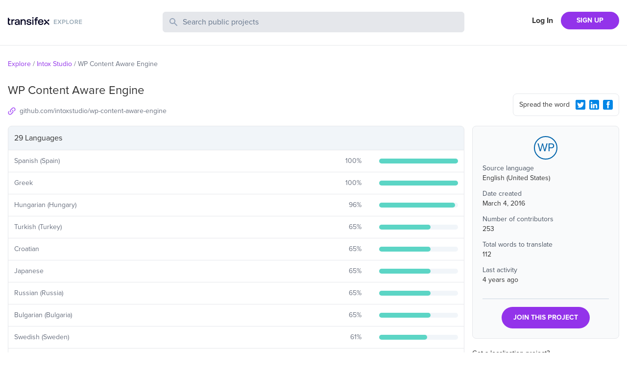

--- FILE ---
content_type: text/html; charset=utf-8
request_url: https://explore.transifex.com/intoxstudio/wp-content-aware-engine/
body_size: 5082
content:
<!DOCTYPE html><html lang="en"><head><meta charSet="utf-8"/><meta name="viewport" content="width=device-width"/><link rel="apple-touch-icon-precomposed" sizes="57x57" href="/favicons/apple-touch-icon-57x57.png"/><link rel="apple-touch-icon-precomposed" sizes="114x114" href="/favicons/apple-touch-icon-114x114.png"/><link rel="apple-touch-icon-precomposed" sizes="72x72" href="/favicons/apple-touch-icon-72x72.png"/><link rel="apple-touch-icon-precomposed" sizes="144x144" href="/favicons/apple-touch-icon-144x144.png"/><link rel="apple-touch-icon-precomposed" sizes="60x60" href="/favicons/apple-touch-icon-60x60.png"/><link rel="apple-touch-icon-precomposed" sizes="120x120" href="/favicons/apple-touch-icon-120x120.png"/><link rel="apple-touch-icon-precomposed" sizes="76x76" href="/favicons/apple-touch-icon-76x76.png"/><link rel="apple-touch-icon-precomposed" sizes="152x152" href="/favicons/apple-touch-icon-152x152.png"/><link rel="icon" type="image/png" href="/favicons/favicon-196x196.png" sizes="196x196"/><link rel="icon" type="image/png" href="/favicons/favicon-96x96.png" sizes="96x96"/><link rel="icon" type="image/png" href="/favicons/favicon-32x32.png" sizes="32x32"/><link rel="icon" type="image/png" href="/favicons/favicon-16x16.png" sizes="16x16"/><link rel="icon" type="image/png" href="/favicons/favicon-128.png" sizes="128x128"/><meta name="twitter:card" content="summary"/><meta name="twitter:site" content="@transifex"/><meta property="twitter:account_id" content="17962352"/><meta property="og:type" content="website"/><meta property="fb:app_id" content="239849186072998"/><meta property="og:title" content="The WP Content Aware Engine translation project on Transifex"/><meta name="twitter:title" content="The WP Content Aware Engine translation project on Transifex"/><meta property="og:url" content="https://explore.transifex.com/intoxstudio/wp-content-aware-engine/"/><meta name="twitter:url" content="https://explore.transifex.com/intoxstudio/wp-content-aware-engine/"/><meta property="og:description" content="Join WP Content Aware Engine project in Transifex, and contribute to the world&#x27;s largest localization community"/><meta name="twitter:description" content="Join WP Content Aware Engine project in Transifex, and contribute to the world&#x27;s largest localization community"/><meta property="og:image" content="https://explore.transifex.com/og_image_join.png"/><meta name="twitter:image" content="https://explore.transifex.com/twitter_image_join.png"/><title>WP Content Aware Engine localization | Transifex</title><meta name="description" content="Join WP Content Aware Engine project in Transifex, and contribute to the world&#x27;s largest localization community"/><meta name="next-head-count" content="18"/><link rel="stylesheet" data-href="https://use.typekit.net/nmt1vfg.css"/><link rel="preload" href="https://explore.static.transifex.net/_next/static/css/90cdcc510faf4bfc.css" as="style"/><link rel="stylesheet" href="https://explore.static.transifex.net/_next/static/css/90cdcc510faf4bfc.css" data-n-g=""/><noscript data-n-css=""></noscript><script defer="" nomodule="" src="https://explore.static.transifex.net/_next/static/chunks/polyfills-c67a75d1b6f99dc8.js"></script><script src="https://explore.static.transifex.net/_next/static/chunks/webpack-811eede6b7a9d975.js" defer=""></script><script src="https://explore.static.transifex.net/_next/static/chunks/framework-0c7baedefba6b077.js" defer=""></script><script src="https://explore.static.transifex.net/_next/static/chunks/main-3b874e62b3e5f07b.js" defer=""></script><script src="https://explore.static.transifex.net/_next/static/chunks/pages/_app-1946db436ef132a1.js" defer=""></script><script src="https://explore.static.transifex.net/_next/static/chunks/247-1528bb1e6db12273.js" defer=""></script><script src="https://explore.static.transifex.net/_next/static/chunks/pages/%5Borganization%5D/%5Bproject%5D-30fb1a778909413c.js" defer=""></script><script src="https://explore.static.transifex.net/_next/static/69hteLQPZeuV7Kfb1_d-u/_buildManifest.js" defer=""></script><script src="https://explore.static.transifex.net/_next/static/69hteLQPZeuV7Kfb1_d-u/_ssgManifest.js" defer=""></script><link rel="stylesheet" href="https://use.typekit.net/nmt1vfg.css"/></head><body><div id="__next"><header class="border-b"><div class="lg:content-auto container mx-auto max-w-screen-xl grow"><div class="py-6 grid md:grid-cols-4 grid-cols-2
       md:gap-4 px-4 2xl:px-0"><h1 class="flex items-center" style="height:44px"><a href="/"><img alt="Explore Transifex" loading="lazy" width="152" height="19" decoding="async" data-nimg="1" class="cursor-pointer pb-2" style="color:transparent" src="/logo.svg"/></a></h1><div class="md:col-span-2 col-span-4 order-3 md:order-none mt-3 md:mt-0"><div><form><label class="relative block"><span class="absolute inset-y-0 left-0 flex items-center pl-3"><svg class="h-5 w-5 fill-slate-400" viewBox="0 0 20 20"><path fill-rule="evenodd" d="M8 4a4 4 0 100 8 4 4 0 000-8zM2 8a6 6 0 1110.89 3.476l4.817 4.817a1 1 0 01-1.414 1.414l-4.816-4.816A6 6 0 012 8z" clip-rule="evenodd"></path></svg></span><span class="sr-only">Search Public Projects</span><input type="text" name="search" class="border w-full bg-gray-200 rounded-md py-2 pl-10 pr-3 placeholder:text-slate-500 text-slate-600 focus:outline-none focus:border-gray-300 focus:ring-gray-300 focus:ring-1 invalid:text-slate-400" placeholder="Search public projects" autoComplete="off" minLength="2" value=""/></label></form></div></div><div class=""><nav class="flex items-center justify-end flex-1"><a href="https://app.transifex.com/signin" class="font-bold px-4 shrink-0 hidden xs:block">Log In</a><a href="https://app.transifex.com/signup/open-source/" class="bg-purple-600 hover:bg-violet-700 hover:no-underline text-white font-bold py-2 px-4 sm:px-8 rounded-full text-sm shrink-0">SIGN UP</a></nav></div></div></div></header><div class="lg:content-auto container mx-auto max-w-screen-xl grow"><section class="px-4 2xl:px-0"><ul class="text-sm flex text-gray-500 my-7"><li><span class="mr-1 inline-block text-purple-600"><a href="/">Explore</a></span><span class="mr-1 inline-block">/</span></li><li><span class="mr-1 inline-block text-purple-600">Intox Studio</span><span class="mr-1 inline-block">/</span></li><li><span class="mr-1 inline-block ">WP Content Aware Engine</span></li></ul></section><section class="grid md:grid-cols-4 md:gap-4 px-4 2xl:px-0 items-end"><div class="md:col-span-3"><h1 class="text-2xl pb-2">WP Content Aware Engine</h1><p class="text-gray-600"></p><p class="flex items-center pb-5 pt-2 text-gray-500 text-sm w-1/2"><svg viewBox="0 0 16 16" class="w-4 h-4 fill-purple-500 mr-2 shrink-0"><path d="M6.841 9.159c0.337 0.321 0.337 0.847 0 1.168-0.321 0.321-0.847 0.321-1.168 0-1.603-1.603-1.603-4.21 0-5.813v0l2.911-2.911c1.603-1.603 4.21-1.603 5.813 0s1.603 4.21 0 5.813l-1.225 1.225c0.008-0.674-0.099-1.348-0.329-1.99l0.386-0.395c0.97-0.962 0.97-2.524 0-3.486-0.962-0.97-2.524-0.97-3.486 0l-2.902 2.902c-0.97 0.962-0.97 2.524 0 3.486zM9.159 5.673c0.321-0.321 0.847-0.321 1.168 0 1.603 1.603 1.603 4.21 0 5.813v0l-2.911 2.911c-1.603 1.603-4.21 1.603-5.813 0s-1.603-4.21 0-5.813l1.225-1.225c-0.008 0.674 0.099 1.348 0.329 1.998l-0.386 0.386c-0.97 0.962-0.97 2.524 0 3.486 0.962 0.97 2.524 0.97 3.486 0l2.902-2.902c0.97-0.962 0.97-2.524 0-3.486-0.337-0.321-0.337-0.847 0-1.168z"></path></svg><a href="https://github.com/intoxstudio/wp-content-aware-engine" target="_blank" rel="noreferrer" class="truncate w-50">github.com/intoxstudio/wp-content-aware-engine</a></p></div><div class="pb-5 flex justify-end"><div class="rounded-lg p-2 pl-3 border w-full md:w-fit text-sm flex items-center"><span class="grow pr-2">Spread the word</span><button type="button" aria-label="Twitter Share"><svg viewBox="0 0 16 16" class="w-5 h-5 fill-info m-2 sm:m-1"><path d="M1.9 0h12.1c0.5 0 1 0.2 1.4 0.6 0.4 0.3 0.6 0.8 0.6 1.3v12.1c0 0.5-0.2 1-0.6 1.4s-0.8 0.6-1.4 0.6h-12.1c-0.5 0-1-0.2-1.4-0.6-0.3-0.3-0.5-0.8-0.5-1.3v-12.2c0-0.5 0.2-1 0.6-1.4s0.8-0.5 1.3-0.5zM12.8 5.9c0.4-0.3 0.8-0.7 1.2-1.2-0.4 0.2-0.9 0.3-1.4 0.4 0.5-0.3 0.9-0.7 1-1.3-0.5 0.3-1 0.5-1.5 0.6-0.5-0.5-1-0.7-1.7-0.7-0.4-0.1-0.9 0.1-1.3 0.3-0.4 0.3-0.6 0.7-0.8 1.1-0.2 0.5-0.2 0.9-0.1 1.4-1-0.1-1.8-0.3-2.7-0.7s-1.5-1-2.1-1.8c-0.4 0.6-0.4 1.1-0.3 1.7s0.5 1.1 1 1.4c-0.4 0.1-0.8 0-1.1-0.2 0 0.6 0.2 1 0.5 1.5s0.8 0.7 1.4 0.8c-0.4 0.1-0.7 0.1-1.1 0 0.2 0.5 0.4 0.9 0.8 1.2s0.9 0.5 1.4 0.5c-0.5 0.4-1 0.7-1.6 0.8s-1.2 0.2-1.8 0.1c1.1 0.7 2.3 1.1 3.6 1.1 1.4 0 2.6-0.3 3.6-1s1.8-1.5 2.3-2.6 0.8-2.2 0.7-3.4z"></path></svg></button><button type="button" aria-label="LinkedIn Share"><svg viewBox="0 0 16 16" class="w-5 h-5 fill-info m-2 sm:m-1"><path d="M2 0h12c0.5 0 1 0.2 1.4 0.6s0.6 0.8 0.6 1.3v12.1c0 0.5-0.2 1-0.6 1.4s-0.8 0.6-1.4 0.6h-12c-0.5 0-1-0.2-1.4-0.6s-0.6-0.8-0.6-1.3v-12.2c0-0.5 0.2-1 0.6-1.4s0.8-0.5 1.4-0.5zM3.6 5.8c0.4 0 0.7-0.1 0.9-0.4s0.4-0.6 0.4-0.9-0.1-0.7-0.3-0.9-0.6-0.4-1-0.4c-0.3 0-0.6 0.1-0.9 0.4s-0.4 0.5-0.4 0.9 0.1 0.7 0.4 0.9 0.6 0.4 0.9 0.4zM12.9 13.8v-4.5c0-0.9-0.2-1.6-0.7-2.1s-1.1-0.7-1.9-0.7c-0.4 0-0.9 0.1-1.2 0.3s-0.6 0.5-0.8 0.8l-0.1 0.1v-1h-2.2v7.1h2.3v-3.7c0-0.5 0.1-0.9 0.3-1.2s0.6-0.4 1-0.4c0.8 0 1.2 0.5 1.2 1.6v3.7h2.1zM4.8 6.7h-2.2v7.1h2.3v-7.1z"></path></svg></button><button type="button" aria-label="Facebook Share"><svg viewBox="0 0 16 16" class="w-5 h-5 fill-info m-2 sm:m-1"><path d="M14.1 0.050h-12.2c-1 0-1.9 0.9-1.9 1.9v12.1c0 1 0.9 1.9 1.9 1.9h12.1c1 0 1.9-0.9 1.9-1.9v-12.1c0.1-1-0.8-1.9-1.8-1.9zM11 4.35c0 0-0.9 0-1.3 0-0.5 0-0.6 0.1-0.6 0.6 0 0.3 0 1.1 0 1.1h1.9l-0.3 2h-1.6v5.7h-2.2v-5.7h-1.2v-1.9h1.1c0 0 0-0.2 0-1.5 0-1.5 0.8-2.3 2.5-2.3 0.2 0 1.6 0 1.6 0s0.1 2 0.1 2z"></path></svg></button></div></div></section><section class="grid md:grid-cols-4 md:gap-4 px-4 2xl:px-0"><div class="md:col-span-3 pt-4 md:pt-0 order-2 md:order-none"><table class="border-spacing-0 border-separate table-auto w-full"><thead><tr><th class="border rounded-t-lg bg-slate-100 text-left p-3 font-normal" colSpan="3">29 Languages</th></tr></thead><tbody><tr><td class="border-b p-3 border-l"><p class="text-sm text-gray-500">Spanish (Spain)</p></td><td class="border-b p-3"><div class="flex items-center"><p class="text-gray-500 w-12 mr-3 text-sm grow text-right">100<!-- -->%</p></div></td><td width="20%" class="border-r border-b p-3"><div class="w-full bg-slate-100 rounded-full h-2.5"><div class="bg-graphBase h-2.5 rounded-full" style="width:100%"></div></div></td></tr><tr><td class="border-b p-3 border-l"><p class="text-sm text-gray-500">Greek</p></td><td class="border-b p-3"><div class="flex items-center"><p class="text-gray-500 w-12 mr-3 text-sm grow text-right">100<!-- -->%</p></div></td><td width="20%" class="border-r border-b p-3"><div class="w-full bg-slate-100 rounded-full h-2.5"><div class="bg-graphBase h-2.5 rounded-full" style="width:100%"></div></div></td></tr><tr><td class="border-b p-3 border-l"><p class="text-sm text-gray-500">Hungarian (Hungary)</p></td><td class="border-b p-3"><div class="flex items-center"><p class="text-gray-500 w-12 mr-3 text-sm grow text-right">96<!-- -->%</p></div></td><td width="20%" class="border-r border-b p-3"><div class="w-full bg-slate-100 rounded-full h-2.5"><div class="bg-graphBase h-2.5 rounded-full" style="width:96%"></div></div></td></tr><tr><td class="border-b p-3 border-l"><p class="text-sm text-gray-500">Turkish (Turkey)</p></td><td class="border-b p-3"><div class="flex items-center"><p class="text-gray-500 w-12 mr-3 text-sm grow text-right">65<!-- -->%</p></div></td><td width="20%" class="border-r border-b p-3"><div class="w-full bg-slate-100 rounded-full h-2.5"><div class="bg-graphBase h-2.5 rounded-full" style="width:65%"></div></div></td></tr><tr><td class="border-b p-3 border-l"><p class="text-sm text-gray-500">Croatian</p></td><td class="border-b p-3"><div class="flex items-center"><p class="text-gray-500 w-12 mr-3 text-sm grow text-right">65<!-- -->%</p></div></td><td width="20%" class="border-r border-b p-3"><div class="w-full bg-slate-100 rounded-full h-2.5"><div class="bg-graphBase h-2.5 rounded-full" style="width:65%"></div></div></td></tr><tr><td class="border-b p-3 border-l"><p class="text-sm text-gray-500">Japanese</p></td><td class="border-b p-3"><div class="flex items-center"><p class="text-gray-500 w-12 mr-3 text-sm grow text-right">65<!-- -->%</p></div></td><td width="20%" class="border-r border-b p-3"><div class="w-full bg-slate-100 rounded-full h-2.5"><div class="bg-graphBase h-2.5 rounded-full" style="width:65%"></div></div></td></tr><tr><td class="border-b p-3 border-l"><p class="text-sm text-gray-500">Russian (Russia)</p></td><td class="border-b p-3"><div class="flex items-center"><p class="text-gray-500 w-12 mr-3 text-sm grow text-right">65<!-- -->%</p></div></td><td width="20%" class="border-r border-b p-3"><div class="w-full bg-slate-100 rounded-full h-2.5"><div class="bg-graphBase h-2.5 rounded-full" style="width:65%"></div></div></td></tr><tr><td class="border-b p-3 border-l"><p class="text-sm text-gray-500">Bulgarian (Bulgaria)</p></td><td class="border-b p-3"><div class="flex items-center"><p class="text-gray-500 w-12 mr-3 text-sm grow text-right">65<!-- -->%</p></div></td><td width="20%" class="border-r border-b p-3"><div class="w-full bg-slate-100 rounded-full h-2.5"><div class="bg-graphBase h-2.5 rounded-full" style="width:65%"></div></div></td></tr><tr><td class="border-b p-3 border-l"><p class="text-sm text-gray-500">Swedish (Sweden)</p></td><td class="border-b p-3"><div class="flex items-center"><p class="text-gray-500 w-12 mr-3 text-sm grow text-right">61<!-- -->%</p></div></td><td width="20%" class="border-r border-b p-3"><div class="w-full bg-slate-100 rounded-full h-2.5"><div class="bg-graphBase h-2.5 rounded-full" style="width:61%"></div></div></td></tr><tr><td class="border-b p-3 border-l"><p class="text-sm text-gray-500">Estonian</p></td><td class="border-b p-3"><div class="flex items-center"><p class="text-gray-500 w-12 mr-3 text-sm grow text-right">59<!-- -->%</p></div></td><td width="20%" class="border-r border-b p-3"><div class="w-full bg-slate-100 rounded-full h-2.5"><div class="bg-graphBase h-2.5 rounded-full" style="width:59%"></div></div></td></tr><tr><td class="border-b p-3 border-l"><p class="text-sm text-gray-500">Dutch (Netherlands)</p></td><td class="border-b p-3"><div class="flex items-center"><p class="text-gray-500 w-12 mr-3 text-sm grow text-right">57<!-- -->%</p></div></td><td width="20%" class="border-r border-b p-3"><div class="w-full bg-slate-100 rounded-full h-2.5"><div class="bg-graphBase h-2.5 rounded-full" style="width:57%"></div></div></td></tr><tr><td class="border-b p-3 border-l"><p class="text-sm text-gray-500">Polish (Poland)</p></td><td class="border-b p-3"><div class="flex items-center"><p class="text-gray-500 w-12 mr-3 text-sm grow text-right">53<!-- -->%</p></div></td><td width="20%" class="border-r border-b p-3"><div class="w-full bg-slate-100 rounded-full h-2.5"><div class="bg-graphBase h-2.5 rounded-full" style="width:53%"></div></div></td></tr><tr><td class="border-b p-3 border-l"><p class="text-sm text-gray-500">Persian (Iran)</p></td><td class="border-b p-3"><div class="flex items-center"><p class="text-gray-500 w-12 mr-3 text-sm grow text-right">53<!-- -->%</p></div></td><td width="20%" class="border-r border-b p-3"><div class="w-full bg-slate-100 rounded-full h-2.5"><div class="bg-graphBase h-2.5 rounded-full" style="width:53%"></div></div></td></tr><tr><td class="border-b p-3 border-l"><p class="text-sm text-gray-500">Catalan</p></td><td class="border-b p-3"><div class="flex items-center"><p class="text-gray-500 w-12 mr-3 text-sm grow text-right">51<!-- -->%</p></div></td><td width="20%" class="border-r border-b p-3"><div class="w-full bg-slate-100 rounded-full h-2.5"><div class="bg-graphBase h-2.5 rounded-full" style="width:51%"></div></div></td></tr><tr><td class="border-b p-3 border-l"><p class="text-sm text-gray-500">French (France)</p></td><td class="border-b p-3"><div class="flex items-center"><p class="text-gray-500 w-12 mr-3 text-sm grow text-right">51<!-- -->%</p></div></td><td width="20%" class="border-r border-b p-3"><div class="w-full bg-slate-100 rounded-full h-2.5"><div class="bg-graphBase h-2.5 rounded-full" style="width:51%"></div></div></td></tr><tr><td class="border-b p-3 border-l"><p class="text-sm text-gray-500">Portuguese (Portugal)</p></td><td class="border-b p-3"><div class="flex items-center"><p class="text-gray-500 w-12 mr-3 text-sm grow text-right">51<!-- -->%</p></div></td><td width="20%" class="border-r border-b p-3"><div class="w-full bg-slate-100 rounded-full h-2.5"><div class="bg-graphBase h-2.5 rounded-full" style="width:51%"></div></div></td></tr><tr><td class="border-b p-3 border-l"><p class="text-sm text-gray-500">Indonesian (Indonesia)</p></td><td class="border-b p-3"><div class="flex items-center"><p class="text-gray-500 w-12 mr-3 text-sm grow text-right">49<!-- -->%</p></div></td><td width="20%" class="border-r border-b p-3"><div class="w-full bg-slate-100 rounded-full h-2.5"><div class="bg-graphBase h-2.5 rounded-full" style="width:49%"></div></div></td></tr><tr><td class="border-b p-3 border-l"><p class="text-sm text-gray-500">Norwegian Bokmål (Norway)</p></td><td class="border-b p-3"><div class="flex items-center"><p class="text-gray-500 w-12 mr-3 text-sm grow text-right">49<!-- -->%</p></div></td><td width="20%" class="border-r border-b p-3"><div class="w-full bg-slate-100 rounded-full h-2.5"><div class="bg-graphBase h-2.5 rounded-full" style="width:49%"></div></div></td></tr><tr><td class="border-b p-3 border-l"><p class="text-sm text-gray-500">Chinese (China)</p></td><td class="border-b p-3"><div class="flex items-center"><p class="text-gray-500 w-12 mr-3 text-sm grow text-right">47<!-- -->%</p></div></td><td width="20%" class="border-r border-b p-3"><div class="w-full bg-slate-100 rounded-full h-2.5"><div class="bg-graphBase h-2.5 rounded-full" style="width:47%"></div></div></td></tr><tr><td class="border-b p-3 border-l"><p class="text-sm text-gray-500">Basque</p></td><td class="border-b p-3"><div class="flex items-center"><p class="text-gray-500 w-12 mr-3 text-sm grow text-right">47<!-- -->%</p></div></td><td width="20%" class="border-r border-b p-3"><div class="w-full bg-slate-100 rounded-full h-2.5"><div class="bg-graphBase h-2.5 rounded-full" style="width:47%"></div></div></td></tr><tr><td class="border-b p-3 border-l"><p class="text-sm text-gray-500">Ukrainian</p></td><td class="border-b p-3"><div class="flex items-center"><p class="text-gray-500 w-12 mr-3 text-sm grow text-right">45<!-- -->%</p></div></td><td width="20%" class="border-r border-b p-3"><div class="w-full bg-slate-100 rounded-full h-2.5"><div class="bg-graphBase h-2.5 rounded-full" style="width:45%"></div></div></td></tr><tr><td class="border-b p-3 border-l"><p class="text-sm text-gray-500">Serbian (Serbia)</p></td><td class="border-b p-3"><div class="flex items-center"><p class="text-gray-500 w-12 mr-3 text-sm grow text-right">45<!-- -->%</p></div></td><td width="20%" class="border-r border-b p-3"><div class="w-full bg-slate-100 rounded-full h-2.5"><div class="bg-graphBase h-2.5 rounded-full" style="width:45%"></div></div></td></tr><tr><td class="border-b p-3 border-l"><p class="text-sm text-gray-500">Slovenian (Slovenia)</p></td><td class="border-b p-3"><div class="flex items-center"><p class="text-gray-500 w-12 mr-3 text-sm grow text-right">33<!-- -->%</p></div></td><td width="20%" class="border-r border-b p-3"><div class="w-full bg-slate-100 rounded-full h-2.5"><div class="bg-graphBase h-2.5 rounded-full" style="width:33%"></div></div></td></tr><tr><td class="border-b p-3 border-l"><p class="text-sm text-gray-500">Slovak (Slovakia)</p></td><td class="border-b p-3"><div class="flex items-center"><p class="text-gray-500 w-12 mr-3 text-sm grow text-right">31<!-- -->%</p></div></td><td width="20%" class="border-r border-b p-3"><div class="w-full bg-slate-100 rounded-full h-2.5"><div class="bg-graphBase h-2.5 rounded-full" style="width:31%"></div></div></td></tr><tr><td class="border-b p-3 border-l"><p class="text-sm text-gray-500">Finnish</p></td><td class="border-b p-3"><div class="flex items-center"><p class="text-gray-500 w-12 mr-3 text-sm grow text-right">27<!-- -->%</p></div></td><td width="20%" class="border-r border-b p-3"><div class="w-full bg-slate-100 rounded-full h-2.5"><div class="bg-graphBase h-2.5 rounded-full" style="width:27%"></div></div></td></tr><tr><td class="border-b p-3 border-l"><p class="text-sm text-gray-500">Latvian (Latvia)</p></td><td class="border-b p-3"><div class="flex items-center"><p class="text-gray-500 w-12 mr-3 text-sm grow text-right">24<!-- -->%</p></div></td><td width="20%" class="border-r border-b p-3"><div class="w-full bg-slate-100 rounded-full h-2.5"><div class="bg-graphBase h-2.5 rounded-full" style="width:24%"></div></div></td></tr><tr><td class="border-b p-3 border-l"><p class="text-sm text-gray-500">French (Canada)</p></td><td class="border-b p-3"><div class="flex items-center"><p class="text-gray-500 w-12 mr-3 text-sm grow text-right">24<!-- -->%</p></div></td><td width="20%" class="border-r border-b p-3"><div class="w-full bg-slate-100 rounded-full h-2.5"><div class="bg-graphBase h-2.5 rounded-full" style="width:24%"></div></div></td></tr><tr><td class="border-b p-3 border-l"><p class="text-sm text-gray-500">Korean (Korea)</p></td><td class="border-b p-3"><div class="flex items-center"><p class="text-gray-500 w-12 mr-3 text-sm grow text-right">24<!-- -->%</p></div></td><td width="20%" class="border-r border-b p-3"><div class="w-full bg-slate-100 rounded-full h-2.5"><div class="bg-graphBase h-2.5 rounded-full" style="width:24%"></div></div></td></tr><tr><td class="border-b p-3 border-l"><p class="text-sm text-gray-500">Lithuanian (Lithuania)</p></td><td class="border-b p-3"><div class="flex items-center"><p class="text-gray-500 w-12 mr-3 text-sm grow text-right">24<!-- -->%</p></div></td><td width="20%" class="border-r border-b p-3"><div class="w-full bg-slate-100 rounded-full h-2.5"><div class="bg-graphBase h-2.5 rounded-full" style="width:24%"></div></div></td></tr></tbody></table></div><aside><div class="rounded-lg p-5 mb-5 h-fit bg-gray-50 border"><div class="text-2xl w-12 h-12 flex items-center justify-center border-2 rounded-full mx-auto border-brand text-brand mb-2">WP</div><div class="text-sm pb-4"><p class="text-gray-600">Source language</p><p class="pb-3">English (United States)</p><p class="text-gray-600">Date created</p><p class="pb-3">March 4, 2016</p><p class="text-gray-600">Number of contributors</p><p class="pb-3">253</p><p class="text-gray-600">Total words to translate</p><p class="pb-3">112</p><p class="text-gray-600">Last activity</p><p class="pb-3">4 years ago</p></div><div class="border-t pt-4 text-center border-slate-300"><a href="https://app.transifex.com/join/?o=intoxstudio&amp;p=wp-content-aware-engine&amp;t=opensource" class="bg-purple-600 hover:bg-violet-700 hover:no-underline text-white font-bold py-3 px-6 rounded-full text-sm inline-block">JOIN THIS PROJECT</a></div></div><p class="text-sm text-center md:text-left"><span class="inline-block mr-1 md:block">Got a localisation project?</span><a href="https://app.transifex.com/signup/open-source" class="text-purple-600">Do it with Transifex</a>, free forever.</p></aside></section></div><footer class="border-t p-3 mt-10"><div class="flex items-center lg:content-auto container mx-auto max-w-screen-xl py-2 sm:py-0"><nav><ul class="flex text-sm flex-col sm:flex-row"><li class="sm:pr-4 pb-1"><a href="https://www.transifex.com/" target="_blank" rel="noreferrer" class="text-gray-500 hover:underline">Transifex</a></li><li class="sm:pr-4 pb-1"><a href="https://developers.transifex.com/" target="_blank" rel="noreferrer" class="text-gray-500 hover:underline">Developer Hub</a></li><li class="sm:pr-4 pb-1"><a href="https://www.transifex.com/blog/" target="_blank" rel="noreferrer" class="text-gray-500 hover:underline">Blog</a></li><li class="sm:pr-4 pb-1"><a href="https://community.transifex.com/" target="_blank" rel="noreferrer" class="text-gray-500 hover:underline">Community</a></li><li class="sm:pr-4 pb-1"><a href="https://status.transifex.com/" target="_blank" rel="noreferrer" class="text-gray-500 hover:underline">Status</a></li><li><a href="https://www.transifex.com/contact/" target="_blank" rel="noreferrer" class="text-gray-500 hover:underline">Contact</a></li></ul></nav></div></footer></div><script id="__NEXT_DATA__" type="application/json">{"props":{"pageProps":{"data":{"slug":"wp-content-aware-engine","name":"WP Content Aware Engine","logo":null,"opensource":true,"source_language":{"name":"English (United States)","code":"en_US"},"organization":{"name":"Intox Studio","slug":"intoxstudio","private":true,"logo":null},"num_collaborators":253,"num_words":112,"num_languages":29,"progress_trans":52,"last_activity":"2022-01-04T13:55:43.863","description":null,"long_description":"","homepage":"https://github.com/intoxstudio/wp-content-aware-engine","created":"2016-03-04T20:21:36","repository_url":"https://github.com/intoxstudio/wp-content-aware-engine","languages":[{"code":"es_ES","name":"Spanish (Spain)","translated_perc":100},{"code":"el","name":"Greek","translated_perc":100},{"code":"hu_HU","name":"Hungarian (Hungary)","translated_perc":96},{"code":"tr_TR","name":"Turkish (Turkey)","translated_perc":65},{"code":"hr","name":"Croatian","translated_perc":65},{"code":"ja","name":"Japanese","translated_perc":65},{"code":"ru_RU","name":"Russian (Russia)","translated_perc":65},{"code":"bg_BG","name":"Bulgarian (Bulgaria)","translated_perc":65},{"code":"sv_SE","name":"Swedish (Sweden)","translated_perc":61},{"code":"et","name":"Estonian","translated_perc":59},{"code":"nl_NL","name":"Dutch (Netherlands)","translated_perc":57},{"code":"pl_PL","name":"Polish (Poland)","translated_perc":53},{"code":"fa_IR","name":"Persian (Iran)","translated_perc":53},{"code":"ca","name":"Catalan","translated_perc":51},{"code":"fr_FR","name":"French (France)","translated_perc":51},{"code":"pt_PT","name":"Portuguese (Portugal)","translated_perc":51},{"code":"id_ID","name":"Indonesian (Indonesia)","translated_perc":49},{"code":"nb_NO","name":"Norwegian Bokmål (Norway)","translated_perc":49},{"code":"zh_CN","name":"Chinese (China)","translated_perc":47},{"code":"eu","name":"Basque","translated_perc":47},{"code":"uk","name":"Ukrainian","translated_perc":45},{"code":"sr_RS","name":"Serbian (Serbia)","translated_perc":45},{"code":"sl_SI","name":"Slovenian (Slovenia)","translated_perc":33},{"code":"sk_SK","name":"Slovak (Slovakia)","translated_perc":31},{"code":"fi","name":"Finnish","translated_perc":27},{"code":"lv_LV","name":"Latvian (Latvia)","translated_perc":24},{"code":"fr_CA","name":"French (Canada)","translated_perc":24},{"code":"ko_KR","name":"Korean (Korea)","translated_perc":24},{"code":"lt_LT","name":"Lithuanian (Lithuania)","translated_perc":24}]}},"__N_SSP":true},"page":"/[organization]/[project]","query":{"organization":"intoxstudio","project":"wp-content-aware-engine"},"buildId":"69hteLQPZeuV7Kfb1_d-u","assetPrefix":"https://explore.static.transifex.net","runtimeConfig":{"gtmId":"GTM-5WLV7PD","googleSiteVerification":"5CBryvUzg5j_xbGYiHUkCIliJGqegcpUIogjyuAw2z0","transifexUrl":"https://app.transifex.com"},"isFallback":false,"isExperimentalCompile":false,"gssp":true,"locale":"en","locales":["en"],"defaultLocale":"en","scriptLoader":[]}</script></body></html>

--- FILE ---
content_type: text/css;charset=utf-8
request_url: https://use.typekit.net/nmt1vfg.css
body_size: 509
content:
/*
 * The Typekit service used to deliver this font or fonts for use on websites
 * is provided by Adobe and is subject to these Terms of Use
 * http://www.adobe.com/products/eulas/tou_typekit. For font license
 * information, see the list below.
 *
 * proxima-nova:
 *   - http://typekit.com/eulas/000000000000000000017829
 *   - http://typekit.com/eulas/000000000000000000017827
 *   - http://typekit.com/eulas/000000000000000000017823
 *   - http://typekit.com/eulas/000000000000000000017824
 *   - http://typekit.com/eulas/000000000000000000017821
 *
 * © 2009-2026 Adobe Systems Incorporated. All Rights Reserved.
 */
/*{"last_published":"2015-09-21 12:15:45 UTC"}*/

@import url("https://p.typekit.net/p.css?s=1&k=nmt1vfg&ht=tk&f=139.173.175.176.5474&a=1118890&app=typekit&e=css");

@font-face {
font-family:"proxima-nova";
src:url("https://use.typekit.net/af/87f9a7/000000000000000000017829/27/l?subset_id=1&fvd=n7&v=3") format("woff2"),url("https://use.typekit.net/af/87f9a7/000000000000000000017829/27/d?subset_id=1&fvd=n7&v=3") format("woff"),url("https://use.typekit.net/af/87f9a7/000000000000000000017829/27/a?subset_id=1&fvd=n7&v=3") format("opentype");
font-display:auto;font-style:normal;font-weight:700;font-stretch:normal;
}

@font-face {
font-family:"proxima-nova";
src:url("https://use.typekit.net/af/bf5c6c/000000000000000000017827/27/l?subset_id=1&fvd=n6&v=3") format("woff2"),url("https://use.typekit.net/af/bf5c6c/000000000000000000017827/27/d?subset_id=1&fvd=n6&v=3") format("woff"),url("https://use.typekit.net/af/bf5c6c/000000000000000000017827/27/a?subset_id=1&fvd=n6&v=3") format("opentype");
font-display:auto;font-style:normal;font-weight:600;font-stretch:normal;
}

@font-face {
font-family:"proxima-nova";
src:url("https://use.typekit.net/af/3ae8bb/000000000000000000017823/27/l?subset_id=1&fvd=n4&v=3") format("woff2"),url("https://use.typekit.net/af/3ae8bb/000000000000000000017823/27/d?subset_id=1&fvd=n4&v=3") format("woff"),url("https://use.typekit.net/af/3ae8bb/000000000000000000017823/27/a?subset_id=1&fvd=n4&v=3") format("opentype");
font-display:auto;font-style:normal;font-weight:400;font-stretch:normal;
}

@font-face {
font-family:"proxima-nova";
src:url("https://use.typekit.net/af/7dd23f/000000000000000000017824/27/l?subset_id=1&fvd=i4&v=3") format("woff2"),url("https://use.typekit.net/af/7dd23f/000000000000000000017824/27/d?subset_id=1&fvd=i4&v=3") format("woff"),url("https://use.typekit.net/af/7dd23f/000000000000000000017824/27/a?subset_id=1&fvd=i4&v=3") format("opentype");
font-display:auto;font-style:italic;font-weight:400;font-stretch:normal;
}

@font-face {
font-family:"proxima-nova";
src:url("https://use.typekit.net/af/3fc9b5/000000000000000000017821/27/l?subset_id=1&fvd=n3&v=3") format("woff2"),url("https://use.typekit.net/af/3fc9b5/000000000000000000017821/27/d?subset_id=1&fvd=n3&v=3") format("woff"),url("https://use.typekit.net/af/3fc9b5/000000000000000000017821/27/a?subset_id=1&fvd=n3&v=3") format("opentype");
font-display:auto;font-style:normal;font-weight:300;font-stretch:normal;
}

.tk-proxima-nova { font-family: "proxima-nova",sans-serif; }


--- FILE ---
content_type: text/javascript
request_url: https://explore.static.transifex.net/_next/static/chunks/pages/%5Borganization%5D/%5Bproject%5D-30fb1a778909413c.js
body_size: 9256
content:
(self.webpackChunk_N_E=self.webpackChunk_N_E||[]).push([[639],{7484:function(e){var n,r,s,a,c,o,u,f,m,p,x,g,v,j,b,w,N,S,k,_,T;e.exports=(n="millisecond",r="second",s="minute",a="hour",c="week",o="month",u="quarter",f="year",m="date",p="Invalid Date",x=/^(\d{4})[-/]?(\d{1,2})?[-/]?(\d{0,2})[Tt\s]*(\d{1,2})?:?(\d{1,2})?:?(\d{1,2})?[.:]?(\d+)?$/,g=/\[([^\]]+)]|Y{1,4}|M{1,4}|D{1,2}|d{1,4}|H{1,2}|h{1,2}|a|A|m{1,2}|s{1,2}|Z{1,2}|SSS/g,v=function(e,n,r){var s=String(e);return!s||s.length>=n?e:""+Array(n+1-s.length).join(r)+e},(b={})[j="en"]={name:"en",weekdays:"Sunday_Monday_Tuesday_Wednesday_Thursday_Friday_Saturday".split("_"),months:"January_February_March_April_May_June_July_August_September_October_November_December".split("_"),ordinal:function(e){var n=["th","st","nd","rd"],r=e%100;return"["+e+(n[(r-20)%10]||n[r]||"th")+"]"}},w=function(e){return e instanceof _},N=function t(e,n,r){var s;if(!e)return j;if("string"==typeof e){var a=e.toLowerCase();b[a]&&(s=a),n&&(b[a]=n,s=a);var c=e.split("-");if(!s&&c.length>1)return t(c[0])}else{var o=e.name;b[o]=e,s=o}return!r&&s&&(j=s),s||!r&&j},S=function(e,n){if(w(e))return e.clone();var r="object"==typeof n?n:{};return r.date=e,r.args=arguments,new _(r)},(k={s:v,z:function(e){var n=-e.utcOffset(),r=Math.abs(n);return(n<=0?"+":"-")+v(Math.floor(r/60),2,"0")+":"+v(r%60,2,"0")},m:function t(e,n){if(e.date()<n.date())return-t(n,e);var r=12*(n.year()-e.year())+(n.month()-e.month()),s=e.clone().add(r,o),a=n-s<0,c=e.clone().add(r+(a?-1:1),o);return+(-(r+(n-s)/(a?s-c:c-s))||0)},a:function(e){return e<0?Math.ceil(e)||0:Math.floor(e)},p:function(e){return({M:o,y:f,w:c,d:"day",D:m,h:a,m:s,s:r,ms:n,Q:u})[e]||String(e||"").toLowerCase().replace(/s$/,"")},u:function(e){return void 0===e}}).l=N,k.i=w,k.w=function(e,n){return S(e,{locale:n.$L,utc:n.$u,x:n.$x,$offset:n.$offset})},T=(_=function(){function M(e){this.$L=N(e.locale,null,!0),this.parse(e)}var e=M.prototype;return e.parse=function(e){this.$d=function(e){var n=e.date,r=e.utc;if(null===n)return new Date(NaN);if(k.u(n))return new Date;if(n instanceof Date)return new Date(n);if("string"==typeof n&&!/Z$/i.test(n)){var s=n.match(x);if(s){var a=s[2]-1||0,c=(s[7]||"0").substring(0,3);return r?new Date(Date.UTC(s[1],a,s[3]||1,s[4]||0,s[5]||0,s[6]||0,c)):new Date(s[1],a,s[3]||1,s[4]||0,s[5]||0,s[6]||0,c)}}return new Date(n)}(e),this.$x=e.x||{},this.init()},e.init=function(){var e=this.$d;this.$y=e.getFullYear(),this.$M=e.getMonth(),this.$D=e.getDate(),this.$W=e.getDay(),this.$H=e.getHours(),this.$m=e.getMinutes(),this.$s=e.getSeconds(),this.$ms=e.getMilliseconds()},e.$utils=function(){return k},e.isValid=function(){return this.$d.toString()!==p},e.isSame=function(e,n){var r=S(e);return this.startOf(n)<=r&&r<=this.endOf(n)},e.isAfter=function(e,n){return S(e)<this.startOf(n)},e.isBefore=function(e,n){return this.endOf(n)<S(e)},e.$g=function(e,n,r){return k.u(e)?this[n]:this.set(r,e)},e.unix=function(){return Math.floor(this.valueOf()/1e3)},e.valueOf=function(){return this.$d.getTime()},e.startOf=function(e,n){var u=this,p=!!k.u(n)||n,x=k.p(e),l=function(e,n){var r=k.w(u.$u?Date.UTC(u.$y,n,e):new Date(u.$y,n,e),u);return p?r:r.endOf("day")},$=function(e,n){return k.w(u.toDate()[e].apply(u.toDate("s"),(p?[0,0,0,0]:[23,59,59,999]).slice(n)),u)},g=this.$W,v=this.$M,j=this.$D,b="set"+(this.$u?"UTC":"");switch(x){case f:return p?l(1,0):l(31,11);case o:return p?l(1,v):l(0,v+1);case c:var w=this.$locale().weekStart||0,N=(g<w?g+7:g)-w;return l(p?j-N:j+(6-N),v);case"day":case m:return $(b+"Hours",0);case a:return $(b+"Minutes",1);case s:return $(b+"Seconds",2);case r:return $(b+"Milliseconds",3);default:return this.clone()}},e.endOf=function(e){return this.startOf(e,!1)},e.$set=function(e,c){var u,p=k.p(e),x="set"+(this.$u?"UTC":""),g=((u={}).day=x+"Date",u[m]=x+"Date",u[o]=x+"Month",u[f]=x+"FullYear",u[a]=x+"Hours",u[s]=x+"Minutes",u[r]=x+"Seconds",u[n]=x+"Milliseconds",u)[p],v="day"===p?this.$D+(c-this.$W):c;if(p===o||p===f){var j=this.clone().set(m,1);j.$d[g](v),j.init(),this.$d=j.set(m,Math.min(this.$D,j.daysInMonth())).$d}else g&&this.$d[g](v);return this.init(),this},e.set=function(e,n){return this.clone().$set(e,n)},e.get=function(e){return this[k.p(e)]()},e.add=function(e,n){var u,m=this;e=Number(e);var p=k.p(n),y=function(n){var r=S(m);return k.w(r.date(r.date()+Math.round(n*e)),m)};if(p===o)return this.set(o,this.$M+e);if(p===f)return this.set(f,this.$y+e);if("day"===p)return y(1);if(p===c)return y(7);var x=((u={})[s]=6e4,u[a]=36e5,u[r]=1e3,u)[p]||1,g=this.$d.getTime()+e*x;return k.w(g,this)},e.subtract=function(e,n){return this.add(-1*e,n)},e.format=function(e){var n=this,r=this.$locale();if(!this.isValid())return r.invalidDate||p;var s=e||"YYYY-MM-DDTHH:mm:ssZ",a=k.z(this),c=this.$H,o=this.$m,u=this.$M,f=r.weekdays,m=r.months,x=r.meridiem,h=function(e,r,a,c){return e&&(e[r]||e(n,s))||a[r].slice(0,c)},d=function(e){return k.s(c%12||12,e,"0")},v=x||function(e,n,r){var s=e<12?"AM":"PM";return r?s.toLowerCase():s};return s.replace(g,function(e,s){return s||function(e){switch(e){case"YY":return String(n.$y).slice(-2);case"YYYY":return k.s(n.$y,4,"0");case"M":return u+1;case"MM":return k.s(u+1,2,"0");case"MMM":return h(r.monthsShort,u,m,3);case"MMMM":return h(m,u);case"D":return n.$D;case"DD":return k.s(n.$D,2,"0");case"d":return String(n.$W);case"dd":return h(r.weekdaysMin,n.$W,f,2);case"ddd":return h(r.weekdaysShort,n.$W,f,3);case"dddd":return f[n.$W];case"H":return String(c);case"HH":return k.s(c,2,"0");case"h":return d(1);case"hh":return d(2);case"a":return v(c,o,!0);case"A":return v(c,o,!1);case"m":return String(o);case"mm":return k.s(o,2,"0");case"s":return String(n.$s);case"ss":return k.s(n.$s,2,"0");case"SSS":return k.s(n.$ms,3,"0");case"Z":return a}return null}(e)||a.replace(":","")})},e.utcOffset=function(){return-(15*Math.round(this.$d.getTimezoneOffset()/15))},e.diff=function(e,n,m){var p,x=this,g=k.p(n),v=S(e),j=(v.utcOffset()-this.utcOffset())*6e4,b=this-v,D=function(){return k.m(x,v)};switch(g){case f:p=D()/12;break;case o:p=D();break;case u:p=D()/3;break;case c:p=(b-j)/6048e5;break;case"day":p=(b-j)/864e5;break;case a:p=b/36e5;break;case s:p=b/6e4;break;case r:p=b/1e3;break;default:p=b}return m?p:k.a(p)},e.daysInMonth=function(){return this.endOf(o).$D},e.$locale=function(){return b[this.$L]},e.locale=function(e,n){if(!e)return this.$L;var r=this.clone(),s=N(e,n,!0);return s&&(r.$L=s),r},e.clone=function(){return k.w(this.$d,this)},e.toDate=function(){return new Date(this.valueOf())},e.toJSON=function(){return this.isValid()?this.toISOString():null},e.toISOString=function(){return this.$d.toISOString()},e.toString=function(){return this.$d.toUTCString()},M}()).prototype,S.prototype=T,[["$ms",n],["$s",r],["$m",s],["$H",a],["$W","day"],["$M",o],["$y",f],["$D",m]].forEach(function(e){T[e[1]]=function(n){return this.$g(n,e[0],e[1])}}),S.extend=function(e,n){return e.$i||(e(n,_,S),e.$i=!0),S},S.locale=N,S.isDayjs=w,S.unix=function(e){return S(1e3*e)},S.en=b[j],S.Ls=b,S.p={},S)},4110:function(e){e.exports=function(e,n,r){e=e||{};var s=n.prototype,a={future:"in %s",past:"%s ago",s:"a few seconds",m:"a minute",mm:"%d minutes",h:"an hour",hh:"%d hours",d:"a day",dd:"%d days",M:"a month",MM:"%d months",y:"a year",yy:"%d years"};function i(e,n,r,a){return s.fromToBase(e,n,r,a)}r.en.relativeTime=a,s.fromToBase=function(n,s,c,o,u){for(var f,m,p,x=c.$locale().relativeTime||a,g=e.thresholds||[{l:"s",r:44,d:"second"},{l:"m",r:89},{l:"mm",r:44,d:"minute"},{l:"h",r:89},{l:"hh",r:21,d:"hour"},{l:"d",r:35},{l:"dd",r:25,d:"day"},{l:"M",r:45},{l:"MM",r:10,d:"month"},{l:"y",r:17},{l:"yy",d:"year"}],v=g.length,j=0;j<v;j+=1){var b=g[j];b.d&&(f=o?r(n).diff(c,b.d,!0):c.diff(n,b.d,!0));var w=(e.rounding||Math.round)(Math.abs(f));if(p=f>0,w<=b.r||!b.r){w<=1&&j>0&&(b=g[j-1]);var N=x[b.l];u&&(w=u(""+w)),m="string"==typeof N?N.replace("%d",w):N(w,s,b.l,p);break}}if(s)return m;var S=p?x.future:x.past;return"function"==typeof S?S(m):S.replace("%s",m)},s.to=function(e,n){return i(e,n,this,!0)},s.from=function(e,n){return i(e,n,this)};var d=function(e){return e.$u?r.utc():r()};s.toNow=function(e){return this.to(d(this),e)},s.fromNow=function(e){return this.from(d(this),e)}}},178:function(e){var n,r,s;e.exports=(n="minute",r=/[+-]\d\d(?::?\d\d)?/g,s=/([+-]|\d\d)/g,function(e,a,c){var o=a.prototype;c.utc=function(e){var n={date:e,utc:!0,args:arguments};return new a(n)},o.utc=function(e){var r=c(this.toDate(),{locale:this.$L,utc:!0});return e?r.add(this.utcOffset(),n):r},o.local=function(){return c(this.toDate(),{locale:this.$L,utc:!1})};var u=o.parse;o.parse=function(e){e.utc&&(this.$u=!0),this.$utils().u(e.$offset)||(this.$offset=e.$offset),u.call(this,e)};var f=o.init;o.init=function(){if(this.$u){var e=this.$d;this.$y=e.getUTCFullYear(),this.$M=e.getUTCMonth(),this.$D=e.getUTCDate(),this.$W=e.getUTCDay(),this.$H=e.getUTCHours(),this.$m=e.getUTCMinutes(),this.$s=e.getUTCSeconds(),this.$ms=e.getUTCMilliseconds()}else f.call(this)};var m=o.utcOffset;o.utcOffset=function(e,a){var c=this.$utils().u;if(c(e))return this.$u?0:c(this.$offset)?m.call(this):this.$offset;if("string"==typeof e&&null===(e=function(e){void 0===e&&(e="");var n=e.match(r);if(!n)return null;var a=(""+n[0]).match(s)||["-",0,0],c=a[0],o=60*+a[1]+ +a[2];return 0===o?0:"+"===c?o:-o}(e)))return this;var o=16>=Math.abs(e)?60*e:e,u=this;if(a)return u.$offset=o,u.$u=0===e,u;if(0!==e){var f=this.$u?this.toDate().getTimezoneOffset():-1*this.utcOffset();(u=this.local().add(o+f,n)).$offset=o,u.$x.$localOffset=f}else u=this.utc();return u};var p=o.format;o.format=function(e){var n=e||(this.$u?"YYYY-MM-DDTHH:mm:ss[Z]":"");return p.call(this,n)},o.valueOf=function(){var e=this.$utils().u(this.$offset)?0:this.$offset+(this.$x.$localOffset||this.$d.getTimezoneOffset());return this.$d.valueOf()-6e4*e},o.isUTC=function(){return!!this.$u},o.toISOString=function(){return this.toDate().toISOString()},o.toString=function(){return this.toDate().toUTCString()};var x=o.toDate;o.toDate=function(e){return"s"===e&&this.$offset?c(this.format("YYYY-MM-DD HH:mm:ss:SSS")).toDate():x.call(this)};var g=o.diff;o.diff=function(e,n,r){if(e&&this.$u===e.$u)return g.call(this,e,n,r);var s=this.local(),a=c(e).local();return g.call(s,a,n,r)}})},3652:function(e,n,r){(window.__NEXT_P=window.__NEXT_P||[]).push(["/[organization]/[project]",function(){return r(639)}])},1179:function(e,n,r){"use strict";var s=r(5893);n.Z=e=>{let{image:n,title:r,imageClasses:a,titleClasses:c,attributes:o,wrapperClasses:u}=e,f="";return f=r.split(" ").length>2?r.slice(0,2):"".concat(r.slice(0,1)).concat(r.slice(-1)),(0,s.jsx)(s.Fragment,{children:n?(0,s.jsx)("div",{className:"relative ".concat(u),children:(0,s.jsx)("img",{src:n,className:"".concat(a),alt:"".concat(r),title:"".concat(r),width:48,height:48,...o})}):(0,s.jsx)("div",{className:"".concat(c),children:f})})}},4698:function(e,n,r){"use strict";var s=r(5893),a=r(1664),c=r.n(a);n.Z=function(e){let{organization:n,project:r}=e,a="",o=[{url:"/",display:"Explore"}];return n&&(o.push({url:"/".concat(n.slug,"/"),display:n.name,private:n.private}),a="/".concat(n.slug,"/")),r&&(o.push({url:"/".concat(n.slug,"/").concat(r.slug,"/"),display:r.name}),a="/".concat(n.slug,"/").concat(r.slug,"/")),(0,s.jsx)("ul",{className:"text-sm flex text-gray-500 my-7",children:o.map(e=>{let n=a==e.url;return(0,s.jsxs)("li",{children:[(0,s.jsxs)("span",{className:"mr-1 inline-block ".concat(a!==e.url?"text-purple-600":""),children:[(n||e.private)&&(0,s.jsx)(s.Fragment,{children:e.display}),!n&&!e.private&&(0,s.jsx)(c(),{href:e.url,children:e.display})]}),n?"":(0,s.jsx)("span",{className:"mr-1 inline-block",children:"/"})]},e.url)})})}},33:function(e,n,r){"use strict";var s=r(5893),a=r(1752),c=r.n(a);let{publicRuntimeConfig:o}=c()();n.Z=function(){return(0,s.jsx)("footer",{className:"border-t p-3 mt-10",children:(0,s.jsx)("div",{className:"flex items-center lg:content-auto container mx-auto max-w-screen-xl py-2 sm:py-0",children:(0,s.jsx)("nav",{children:(0,s.jsxs)("ul",{className:"flex text-sm flex-col sm:flex-row",children:[(0,s.jsx)("li",{className:"sm:pr-4 pb-1",children:(0,s.jsx)("a",{href:"https://www.transifex.com/",target:"_blank",rel:"noreferrer",className:"text-gray-500 hover:underline",children:"Transifex"})}),(0,s.jsx)("li",{className:"sm:pr-4 pb-1",children:(0,s.jsx)("a",{href:"https://developers.transifex.com/",target:"_blank",rel:"noreferrer",className:"text-gray-500 hover:underline",children:"Developer Hub"})}),(0,s.jsx)("li",{className:"sm:pr-4 pb-1",children:(0,s.jsx)("a",{href:"https://www.transifex.com/blog/",target:"_blank",rel:"noreferrer",className:"text-gray-500 hover:underline",children:"Blog"})}),(0,s.jsx)("li",{className:"sm:pr-4 pb-1",children:(0,s.jsx)("a",{href:"https://community.transifex.com/",target:"_blank",rel:"noreferrer",className:"text-gray-500 hover:underline",children:"Community"})}),(0,s.jsx)("li",{className:"sm:pr-4 pb-1",children:(0,s.jsx)("a",{href:"https://status.transifex.com/",target:"_blank",rel:"noreferrer",className:"text-gray-500 hover:underline",children:"Status"})}),(0,s.jsx)("li",{children:(0,s.jsx)("a",{href:"https://www.transifex.com/contact/",target:"_blank",rel:"noreferrer",className:"text-gray-500 hover:underline",children:"Contact"})})]})})})})}},545:function(e,n,r){"use strict";r.d(n,{Z:function(){return components_Header}});var s=r(5893),a=r(7294),components_SearchForm=function(e){let{searchTerm:n}=e,[r,c]=(0,a.useState)(n||"");return(0,s.jsx)("div",{children:(0,s.jsx)("form",{onSubmit:function(e){e&&e.preventDefault(),r&&r.length>1&&(location.href="/search?q=".concat(r))},children:(0,s.jsxs)("label",{className:"relative block",children:[(0,s.jsx)("span",{className:"absolute inset-y-0 left-0 flex items-center pl-3",children:(0,s.jsx)("svg",{className:"h-5 w-5 fill-slate-400",viewBox:"0 0 20 20",children:(0,s.jsx)("path",{fillRule:"evenodd",d:"M8 4a4 4 0 100 8 4 4 0 000-8zM2 8a6 6 0 1110.89 3.476l4.817 4.817a1 1 0 01-1.414 1.414l-4.816-4.816A6 6 0 012 8z",clipRule:"evenodd"})})}),(0,s.jsx)("span",{className:"sr-only",children:"Search Public Projects"}),(0,s.jsx)("input",{type:"text",name:"search",className:"border w-full bg-gray-200 rounded-md py-2 pl-10 pr-3 placeholder:text-slate-500 text-slate-600 focus:outline-none focus:border-gray-300 focus:ring-gray-300 focus:ring-1 invalid:text-slate-400",placeholder:"Search public projects",autoComplete:"off",minLength:2,value:r,onChange:function(e){c(e.target.value)}})]})})})},c=r(1752),o=r.n(c);let{publicRuntimeConfig:u}=o()();var components_SignupButtons=function(){return(0,s.jsxs)("nav",{className:"flex items-center justify-end flex-1",children:[(0,s.jsx)("a",{href:"".concat(u.transifexUrl,"/signin"),className:"font-bold px-4 shrink-0 hidden xs:block",children:"Log In"}),(0,s.jsx)("a",{href:"".concat(u.transifexUrl,"/signup/open-source/"),className:"bg-purple-600 hover:bg-violet-700 hover:no-underline text-white font-bold py-2 px-4 sm:px-8 rounded-full text-sm shrink-0",children:"SIGN UP"})]})},f=r(5675),m=r.n(f),p=r(1664),x=r.n(p),components_Header=function(e){let{search:n,searchTerm:r}=e;return(0,s.jsx)("header",{className:"".concat(n?"border-b":""),children:(0,s.jsx)("div",{className:"lg:content-auto container mx-auto max-w-screen-xl grow",children:(0,s.jsxs)("div",{className:"py-6 grid md:grid-cols-4 grid-cols-2\n       md:gap-4 px-4 2xl:px-0",children:[(0,s.jsx)("h1",{className:"flex items-center",style:{height:"44px"},children:(0,s.jsx)(x(),{href:"/",children:(0,s.jsx)(m(),{src:"/logo.svg",alt:"Explore Transifex",width:152,height:19,className:"cursor-pointer pb-2"})})}),n&&(0,s.jsx)("div",{className:"md:col-span-2 col-span-4 order-3 md:order-none mt-3 md:mt-0",children:(0,s.jsx)(components_SearchForm,{searchTerm:r})}),(0,s.jsx)("div",{className:"".concat(n?"":"md:col-span-3"),children:(0,s.jsx)(components_SignupButtons,{})})]})})})}},9653:function(e,n,r){"use strict";var s=r(5893);n.Z=function(){return(0,s.jsxs)(s.Fragment,{children:[(0,s.jsx)("link",{rel:"apple-touch-icon-precomposed",sizes:"57x57",href:"/favicons/apple-touch-icon-57x57.png"}),(0,s.jsx)("link",{rel:"apple-touch-icon-precomposed",sizes:"114x114",href:"/favicons/apple-touch-icon-114x114.png"}),(0,s.jsx)("link",{rel:"apple-touch-icon-precomposed",sizes:"72x72",href:"/favicons/apple-touch-icon-72x72.png"}),(0,s.jsx)("link",{rel:"apple-touch-icon-precomposed",sizes:"144x144",href:"/favicons/apple-touch-icon-144x144.png"}),(0,s.jsx)("link",{rel:"apple-touch-icon-precomposed",sizes:"60x60",href:"/favicons/apple-touch-icon-60x60.png"}),(0,s.jsx)("link",{rel:"apple-touch-icon-precomposed",sizes:"120x120",href:"/favicons/apple-touch-icon-120x120.png"}),(0,s.jsx)("link",{rel:"apple-touch-icon-precomposed",sizes:"76x76",href:"/favicons/apple-touch-icon-76x76.png"}),(0,s.jsx)("link",{rel:"apple-touch-icon-precomposed",sizes:"152x152",href:"/favicons/apple-touch-icon-152x152.png"}),(0,s.jsx)("link",{rel:"icon",type:"image/png",href:"/favicons/favicon-196x196.png",sizes:"196x196"}),(0,s.jsx)("link",{rel:"icon",type:"image/png",href:"/favicons/favicon-96x96.png",sizes:"96x96"}),(0,s.jsx)("link",{rel:"icon",type:"image/png",href:"/favicons/favicon-32x32.png",sizes:"32x32"}),(0,s.jsx)("link",{rel:"icon",type:"image/png",href:"/favicons/favicon-16x16.png",sizes:"16x16"}),(0,s.jsx)("link",{rel:"icon",type:"image/png",href:"/favicons/favicon-128.png",sizes:"128x128"})]})}},9446:function(e,n,r){"use strict";var s=r(5893);n.Z=function(){function getMetaTag(e){try{return document.querySelector(e).content}catch(e){return""}}function onShareLink(e){let n=getMetaTag('meta[property="og:description"]'),r=getMetaTag('meta[property="og:url"]');"twitter"===e&&window.open("https://twitter.com/intent/tweet?original_referer="+encodeURIComponent(r)+"&text="+encodeURIComponent(n)+"%20"+encodeURIComponent(r)+"&hashtags="+encodeURIComponent("I10n"),"Twitter","menubar=no,toolbar=no,resizable=yes,scrollbars=yes,height=600,width=600"),"linkedin"===e&&window.open("https://www.linkedin.com/sharing/share-offsite/?url="+encodeURIComponent(r),"LinkedIn","menubar=no,toolbar=no,resizable=yes,scrollbars=yes,height=600,width=600"),"facebook"===e&&window.open("//www.facebook.com/share.php?p[url]="+encodeURIComponent(r),"Facebook","menubar=no,toolbar=no,resizable=yes,scrollbars=yes,height=600,width=600")}return(0,s.jsxs)("div",{className:"rounded-lg p-2 pl-3 border w-full md:w-fit text-sm flex items-center",children:[(0,s.jsx)("span",{className:"grow pr-2",children:"Spread the word"}),(0,s.jsx)("button",{type:"button","aria-label":"Twitter Share",onClick:()=>{onShareLink("twitter")},children:(0,s.jsx)("svg",{viewBox:"0 0 16 16",className:"w-5 h-5 fill-info m-2 sm:m-1",children:(0,s.jsx)("path",{d:"M1.9 0h12.1c0.5 0 1 0.2 1.4 0.6 0.4 0.3 0.6 0.8 0.6 1.3v12.1c0 0.5-0.2 1-0.6 1.4s-0.8 0.6-1.4 0.6h-12.1c-0.5 0-1-0.2-1.4-0.6-0.3-0.3-0.5-0.8-0.5-1.3v-12.2c0-0.5 0.2-1 0.6-1.4s0.8-0.5 1.3-0.5zM12.8 5.9c0.4-0.3 0.8-0.7 1.2-1.2-0.4 0.2-0.9 0.3-1.4 0.4 0.5-0.3 0.9-0.7 1-1.3-0.5 0.3-1 0.5-1.5 0.6-0.5-0.5-1-0.7-1.7-0.7-0.4-0.1-0.9 0.1-1.3 0.3-0.4 0.3-0.6 0.7-0.8 1.1-0.2 0.5-0.2 0.9-0.1 1.4-1-0.1-1.8-0.3-2.7-0.7s-1.5-1-2.1-1.8c-0.4 0.6-0.4 1.1-0.3 1.7s0.5 1.1 1 1.4c-0.4 0.1-0.8 0-1.1-0.2 0 0.6 0.2 1 0.5 1.5s0.8 0.7 1.4 0.8c-0.4 0.1-0.7 0.1-1.1 0 0.2 0.5 0.4 0.9 0.8 1.2s0.9 0.5 1.4 0.5c-0.5 0.4-1 0.7-1.6 0.8s-1.2 0.2-1.8 0.1c1.1 0.7 2.3 1.1 3.6 1.1 1.4 0 2.6-0.3 3.6-1s1.8-1.5 2.3-2.6 0.8-2.2 0.7-3.4z"})})}),(0,s.jsx)("button",{type:"button","aria-label":"LinkedIn Share",onClick:()=>{onShareLink("linkedin")},children:(0,s.jsx)("svg",{viewBox:"0 0 16 16",className:"w-5 h-5 fill-info m-2 sm:m-1",children:(0,s.jsx)("path",{d:"M2 0h12c0.5 0 1 0.2 1.4 0.6s0.6 0.8 0.6 1.3v12.1c0 0.5-0.2 1-0.6 1.4s-0.8 0.6-1.4 0.6h-12c-0.5 0-1-0.2-1.4-0.6s-0.6-0.8-0.6-1.3v-12.2c0-0.5 0.2-1 0.6-1.4s0.8-0.5 1.4-0.5zM3.6 5.8c0.4 0 0.7-0.1 0.9-0.4s0.4-0.6 0.4-0.9-0.1-0.7-0.3-0.9-0.6-0.4-1-0.4c-0.3 0-0.6 0.1-0.9 0.4s-0.4 0.5-0.4 0.9 0.1 0.7 0.4 0.9 0.6 0.4 0.9 0.4zM12.9 13.8v-4.5c0-0.9-0.2-1.6-0.7-2.1s-1.1-0.7-1.9-0.7c-0.4 0-0.9 0.1-1.2 0.3s-0.6 0.5-0.8 0.8l-0.1 0.1v-1h-2.2v7.1h2.3v-3.7c0-0.5 0.1-0.9 0.3-1.2s0.6-0.4 1-0.4c0.8 0 1.2 0.5 1.2 1.6v3.7h2.1zM4.8 6.7h-2.2v7.1h2.3v-7.1z"})})}),(0,s.jsx)("button",{type:"button","aria-label":"Facebook Share",onClick:()=>{onShareLink("facebook")},children:(0,s.jsx)("svg",{viewBox:"0 0 16 16",className:"w-5 h-5 fill-info m-2 sm:m-1",children:(0,s.jsx)("path",{d:"M14.1 0.050h-12.2c-1 0-1.9 0.9-1.9 1.9v12.1c0 1 0.9 1.9 1.9 1.9h12.1c1 0 1.9-0.9 1.9-1.9v-12.1c0.1-1-0.8-1.9-1.8-1.9zM11 4.35c0 0-0.9 0-1.3 0-0.5 0-0.6 0.1-0.6 0.6 0 0.3 0 1.1 0 1.1h1.9l-0.3 2h-1.6v5.7h-2.2v-5.7h-1.2v-1.9h1.1c0 0 0-0.2 0-1.5 0-1.5 0.8-2.3 2.5-2.3 0.2 0 1.6 0 1.6 0s0.1 2 0.1 2z"})})})]})}},639:function(e,n,r){"use strict";r.r(n),r.d(n,{__N_SSP:function(){return w},default:function(){return Project}});var s=r(5893),a=r(9008),c=r.n(a),o=r(4698),u=r(33),f=r(545);r(1664);var components_LanguagesTable=function(e){let{addClassName:n,tableTitle:r,languages:a,orgSlug:c}=e;return(0,s.jsx)("div",{className:n,children:(0,s.jsxs)("table",{className:"border-spacing-0 border-separate table-auto w-full",children:[(0,s.jsx)("thead",{children:(0,s.jsx)("tr",{children:(0,s.jsx)("th",{className:"border rounded-t-lg bg-slate-100 text-left p-3 font-normal",colSpan:3,children:r})})}),(0,s.jsx)("tbody",{children:a&&a.length>0&&a.map(e=>(0,s.jsxs)("tr",{children:[(0,s.jsx)("td",{className:"border-b p-3 border-l",children:(0,s.jsx)("p",{className:"text-sm text-gray-500",children:e.name})}),(0,s.jsx)("td",{className:"border-b p-3",children:(0,s.jsx)("div",{className:"flex items-center",children:(0,s.jsxs)("p",{className:"text-gray-500 w-12 mr-3 text-sm grow text-right",children:[e.translated_perc,"%"]})})}),(0,s.jsx)("td",{width:"20%",className:"border-r border-b p-3",children:(0,s.jsx)("div",{className:"w-full bg-slate-100 rounded-full h-2.5",children:(0,s.jsx)("div",{className:"bg-graphBase h-2.5 rounded-full",style:{width:"".concat(e.translated_perc,"%")}})})})]},e.code))})]})})},m=r(9653),p=r(2937),x=r(1179),g=r(1752),v=r.n(g);let{publicRuntimeConfig:j}=v()();var ProjectDetails=function(e){let{projDetails:n,orgSlug:r}=e,{slug:a,name:c,logo:o,source_language:u,created:f,num_collaborators:m,num_words:g,last_activity:v,opensource:b}=n,w="";return b&&(w="&t=opensource"),(0,s.jsxs)("aside",{children:[(0,s.jsxs)("div",{className:"rounded-lg p-5 mb-5 h-fit bg-gray-50 border",children:[(0,s.jsx)(x.Z,{title:c,image:o,wrapperClasses:"w-12 h-12 mx-auto block mb-2",imageClasses:"rounded-full aspect-square",titleClasses:"text-2xl w-12 h-12 flex items-center justify-center border-2 rounded-full mx-auto border-brand text-brand mb-2"}),(0,s.jsxs)("div",{className:"text-sm pb-4",children:[(0,s.jsx)("p",{className:"text-gray-600",children:"Source language"}),(0,s.jsx)("p",{className:"pb-3",children:u.name}),(0,s.jsx)("p",{className:"text-gray-600",children:"Date created"}),(0,s.jsx)("p",{className:"pb-3",children:(0,p.T8)(f)}),(0,s.jsx)("p",{className:"text-gray-600",children:"Number of contributors"}),(0,s.jsx)("p",{className:"pb-3",children:(0,p.dm)(m)}),(0,s.jsx)("p",{className:"text-gray-600",children:"Total words to translate"}),(0,s.jsx)("p",{className:"pb-3",children:(0,p.dm)(g)}),(0,s.jsx)("p",{className:"text-gray-600",children:"Last activity"}),(0,s.jsx)("p",{className:"pb-3",children:(0,p.K8)(v)})]}),(0,s.jsx)("div",{className:"border-t pt-4 text-center border-slate-300",children:(0,s.jsx)("a",{href:"".concat(j.transifexUrl,"/join/?o=").concat(r,"&p=").concat(a).concat(w),className:"bg-purple-600 hover:bg-violet-700 hover:no-underline text-white font-bold py-3 px-6 rounded-full text-sm inline-block",children:"JOIN THIS PROJECT"})})]}),(0,s.jsxs)("p",{className:"text-sm text-center md:text-left",children:[(0,s.jsx)("span",{className:"inline-block mr-1 md:block",children:"Got a localisation project?"}),(0,s.jsx)("a",{href:"".concat(j.transifexUrl,"/signup/open-source"),className:"text-purple-600",children:"Do it with Transifex"}),", free forever."]})]})},b=r(9446),w=!0;function Project(e){let{data:n}=e,r=n.languages.length,a="".concat(r," Language");(0==r||r>1)&&(a+="s");let p="".concat(n.name," localization | Transifex")||0,x="Join ".concat(n.name," project in Transifex, and contribute to the world's largest localization community"),g=null;return n.languages.length>2&&n.num_collaborators>2&&n.num_words>0&&(g=n.homepage),(0,s.jsxs)(s.Fragment,{children:[(0,s.jsx)(c(),{children:(0,s.jsxs)(s.Fragment,{children:[(0,s.jsx)(m.Z,{}),(0,s.jsx)("title",{children:p}),(0,s.jsx)("meta",{name:"twitter:card",content:"summary"}),(0,s.jsx)("meta",{name:"twitter:site",content:"@transifex"}),(0,s.jsx)("meta",{property:"twitter:account_id",content:"17962352"}),(0,s.jsx)("meta",{property:"og:type",content:"website"}),(0,s.jsx)("meta",{property:"fb:app_id",content:"239849186072998"}),(0,s.jsx)("meta",{property:"og:title",content:"The ".concat(n.name," translation project on Transifex")}),(0,s.jsx)("meta",{name:"twitter:title",content:"The ".concat(n.name," translation project on Transifex")}),(0,s.jsx)("meta",{property:"og:url",content:"https://explore.transifex.com/".concat(n.organization.slug,"/").concat(n.slug,"/")}),(0,s.jsx)("meta",{name:"twitter:url",content:"https://explore.transifex.com/".concat(n.organization.slug,"/").concat(n.slug,"/")}),(0,s.jsx)("meta",{property:"og:description",content:x}),(0,s.jsx)("meta",{name:"twitter:description",content:x}),(0,s.jsx)("meta",{property:"og:image",content:"https://explore.transifex.com/og_image_join.png"}),(0,s.jsx)("meta",{name:"twitter:image",content:"https://explore.transifex.com/twitter_image_join.png"}),(0,s.jsx)("title",{children:p}),(0,s.jsx)("meta",{name:"description",content:x})]})}),(0,s.jsx)(f.Z,{search:!0}),(0,s.jsxs)("div",{className:"lg:content-auto container mx-auto max-w-screen-xl grow",children:[(0,s.jsx)("section",{className:"px-4 2xl:px-0",children:(0,s.jsx)(o.Z,{organization:n.organization,project:n})}),(0,s.jsxs)("section",{className:"grid md:grid-cols-4 md:gap-4 px-4 2xl:px-0 items-end",children:[(0,s.jsxs)("div",{className:"md:col-span-3",children:[(0,s.jsx)("h1",{className:"text-2xl pb-2",children:n.name}),(0,s.jsx)("p",{className:"text-gray-600",children:n.long_description?n.long_description:n.description}),(0,s.jsx)("p",{className:"flex items-center pb-5 pt-2 text-gray-500 text-sm w-1/2",children:g&&(0,s.jsxs)(s.Fragment,{children:[(0,s.jsx)("svg",{viewBox:"0 0 16 16",className:"w-4 h-4 fill-purple-500 mr-2 shrink-0",children:(0,s.jsx)("path",{d:"M6.841 9.159c0.337 0.321 0.337 0.847 0 1.168-0.321 0.321-0.847 0.321-1.168 0-1.603-1.603-1.603-4.21 0-5.813v0l2.911-2.911c1.603-1.603 4.21-1.603 5.813 0s1.603 4.21 0 5.813l-1.225 1.225c0.008-0.674-0.099-1.348-0.329-1.99l0.386-0.395c0.97-0.962 0.97-2.524 0-3.486-0.962-0.97-2.524-0.97-3.486 0l-2.902 2.902c-0.97 0.962-0.97 2.524 0 3.486zM9.159 5.673c0.321-0.321 0.847-0.321 1.168 0 1.603 1.603 1.603 4.21 0 5.813v0l-2.911 2.911c-1.603 1.603-4.21 1.603-5.813 0s-1.603-4.21 0-5.813l1.225-1.225c-0.008 0.674 0.099 1.348 0.329 1.998l-0.386 0.386c-0.97 0.962-0.97 2.524 0 3.486 0.962 0.97 2.524 0.97 3.486 0l2.902-2.902c0.97-0.962 0.97-2.524 0-3.486-0.337-0.321-0.337-0.847 0-1.168z"})}),(0,s.jsx)("a",{href:g,target:"_blank",rel:"noreferrer",className:"truncate w-50",children:g.replace(/^https?:\/\/|\/$/g,"")})]})})]}),(0,s.jsx)("div",{className:"pb-5 flex justify-end",children:(0,s.jsx)(b.Z,{})})]}),(0,s.jsxs)("section",{className:"grid md:grid-cols-4 md:gap-4 px-4 2xl:px-0",children:[(0,s.jsx)(components_LanguagesTable,{addClassName:"md:col-span-3 pt-4 md:pt-0 order-2 md:order-none",tableTitle:a,languages:n.languages}),(0,s.jsx)(ProjectDetails,{projDetails:n,orgSlug:n.organization.slug})]})]}),(0,s.jsx)(u.Z,{})]})}},2937:function(e,n,r){"use strict";r.d(n,{K8:function(){return relativeDate},T8:function(){return prettyDate},dm:function(){return abbreviateNumber}});var s=r(7484),a=r.n(s),c=r(4110),o=r.n(c),u=r(178),f=r.n(u);function abbreviateNumber(e){let n,r;let s=parseInt(e,10);if(Number.isNaN(s)||s<1e3||s>=1e12)return e;s<1e6?(n=1e3,r="K"):s<1e9?(n=1e6,r="M"):(n=1e9,r="B");let a=s/n;return a.toFixed(a>=100||a%1==0?0:2)+r}function prettyDate(e){return a()(e).utc(!0).locale("en").format("MMMM D, YYYY")}function relativeDate(e){return a()(e).utc(!0).locale("en").fromNow()}a().extend(f()),a().extend(o())}},function(e){e.O(0,[247,774,888,179],function(){return e(e.s=3652)}),_N_E=e.O()}]);

--- FILE ---
content_type: text/javascript
request_url: https://explore.static.transifex.net/_next/static/chunks/webpack-811eede6b7a9d975.js
body_size: 727
content:
!function(){"use strict";var e,r,_,t,n={},i={};function __webpack_require__(e){var r=i[e];if(void 0!==r)return r.exports;var _=i[e]={exports:{}},t=!0;try{n[e].call(_.exports,_,_.exports,__webpack_require__),t=!1}finally{t&&delete i[e]}return _.exports}__webpack_require__.m=n,e=[],__webpack_require__.O=function(r,_,t,n){if(_){n=n||0;for(var i=e.length;i>0&&e[i-1][2]>n;i--)e[i]=e[i-1];e[i]=[_,t,n];return}for(var u=1/0,i=0;i<e.length;i++){for(var _=e[i][0],t=e[i][1],n=e[i][2],o=!0,c=0;c<_.length;c++)u>=n&&Object.keys(__webpack_require__.O).every(function(e){return __webpack_require__.O[e](_[c])})?_.splice(c--,1):(o=!1,n<u&&(u=n));if(o){e.splice(i--,1);var a=t()}}return a},__webpack_require__.n=function(e){var r=e&&e.__esModule?function(){return e.default}:function(){return e};return __webpack_require__.d(r,{a:r}),r},__webpack_require__.d=function(e,r){for(var _ in r)__webpack_require__.o(r,_)&&!__webpack_require__.o(e,_)&&Object.defineProperty(e,_,{enumerable:!0,get:r[_]})},__webpack_require__.g=function(){if("object"==typeof globalThis)return globalThis;try{return this||Function("return this")()}catch(e){if("object"==typeof window)return window}}(),__webpack_require__.o=function(e,r){return Object.prototype.hasOwnProperty.call(e,r)},__webpack_require__.r=function(e){"undefined"!=typeof Symbol&&Symbol.toStringTag&&Object.defineProperty(e,Symbol.toStringTag,{value:"Module"}),Object.defineProperty(e,"__esModule",{value:!0})},__webpack_require__.p="https://explore.static.transifex.net/_next/",r={272:0},__webpack_require__.O.j=function(e){return 0===r[e]},_=function(e,_){var t,n,i=_[0],u=_[1],o=_[2],c=0;if(i.some(function(e){return 0!==r[e]})){for(t in u)__webpack_require__.o(u,t)&&(__webpack_require__.m[t]=u[t]);if(o)var a=o(__webpack_require__)}for(e&&e(_);c<i.length;c++)n=i[c],__webpack_require__.o(r,n)&&r[n]&&r[n][0](),r[n]=0;return __webpack_require__.O(a)},(t=self.webpackChunk_N_E=self.webpackChunk_N_E||[]).forEach(_.bind(null,0)),t.push=_.bind(null,t.push.bind(t))}();